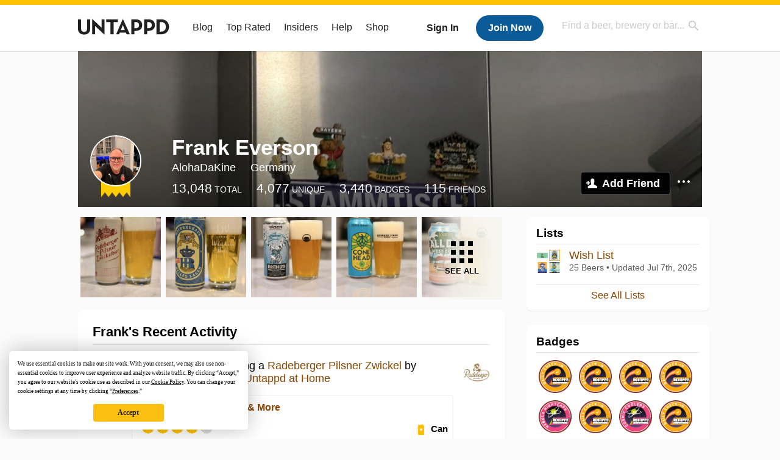

--- FILE ---
content_type: text/html; charset=UTF-8
request_url: https://untappd.com/user/AlohaDaKine
body_size: 15833
content:
<!DOCTYPE html>

<html lang="en">

<head>
			<!-- https://nextglass.slack.com/archives/C04N1J9FBHU/p1759426560133409?thread_ts=1755544269.186859&cid=C04N1J9FBHU -->
		<!-- From their docs: IMPORTANT: This tag must be the first '<script>' tag on the page. -->
		<script src="https://app.termly.io/resource-blocker/d6db7a3c-38b6-45a7-9433-e965e78f4809"></script>
	
	<meta http-equiv="Content-Type" content="text/html; charset=utf-8" />

			<title>Frank Everson on Untappd</title>
		
	<meta property="og:site_name" content="Untappd" />

	<!-- meta block -->
			<meta name="description" content="Frank Everson Check-in Activity on Untappd with beer ratings, venues and more." />
		<meta name="viewport" content="user-scalable=no, initial-scale=1, maximum-scale=1, minimum-scale=1, width=device-width" />
	<meta name="robots" content="noindex, nofollow"><meta name="referrer" content="origin-when-crossorigin">
	<meta name="author" content="The Untappd Team" />
	<meta name="Copyright" content="Copyright Untappd 2026. All Rights Reserved." />
	<meta name="DC.title" content="Untappd" />
			<meta name="DC.subject" content="Frank Everson Check-in Activity on Untappd with beer ratings, venues and more." />
			<meta name="DC.creator" content="The Untappd Team" />

	<meta name="google-site-verification" content="EnR7QavTgiLCzZCCOv_OARCHsHhFwkwnJdG0Sti9Amg" />
	<meta name="bitly-verification" content="b3080898518a"/>

	<!-- favicon -->
	<link rel="apple-touch-icon" sizes="144x144" href="https://untappd.com/assets/apple-touch-icon.png">
	<link rel="icon" type="image/png" href="https://untappd.com/assets/favicon-32x32-v2.png" sizes="32x32">
	<link rel="icon" type="image/png" href="https://untappd.com/assets/favicon-16x16-v2.png" sizes="16x16">
	<link rel="manifest" href="https://untappd.com/assets/manifest.json">
	<link rel="mask-icon" href="https://untappd.com/assets/safari-pinned-tab.svg" color="#5bbad5">

	<link rel="stylesheet"
    	href="https://untappd.com/assets/css/tailwind.css?v=2.8.34">
	</link>

			<link rel="stylesheet" href="https://untappd.com/assets/css/master.min.css?v=4.5.36" />
		<link rel="stylesheet" href="https://untappd.com/assets/v3/css/style.css?v=4.5.36" />
		<link rel="stylesheet" href="https://untappd.com/assets/design-system/css/styles.css?v=4.5.36" />
		<link href="https://fonts.googleapis.com/icon?family=Material+Icons" rel="stylesheet">
		<link href="https://fonts.googleapis.com/css?family=Material+Icons|Material+Icons+Outlined|Material+Icons+Two+Tone|Material+Icons+Round|Material+Icons+Sharp" rel="stylesheet">
			<script src="https://untappd.com/assets/v3/js/common/min/site_common_min.js?v=2.8.34"></script>
				<link rel="stylesheet" href="https://untappd.com/assets/css/facybox.min.css?v=4.5.36" />
			
		<link rel="stylesheet" href="https://untappd.com/assets/css/jquery.notifyBar.min.css?v=4.5.36" />
		<link rel="stylesheet" href="https://untappd.com/assets/css/tipsy.min.css?v=4.5.36" type="text/css" media="screen" title="no title" charset="utf-8">
		
		<script type="text/javascript" language="Javascript">
			$(document).ready(function(){
				$(".tip").tipsy({fade: true});
				$('.badge_hint').tipsy({gravity: 's', fade: true});
				$('.disabled').tipsy({gravity: 'n', fade: true});

				refreshTime(".timezoner", "D MMM YY", true);

				$(".tab").click(function(){
					$(".tab-area li").removeClass('active');
					$(this).parent().addClass('active');
					$(".list").hide();
					$($(this).attr("href")).show();
					return false;
				});
			});

			</script>
			<!-- For IE -->
	<script type="text/javascript" language="Javascript">
	onChangeInterval = "";
	if(!(window.console && console.log)) {
	  console = {
	    log: function(){},
	    debug: function(){},
	    info: function(){},
	    warn: function(){},
	    error: function(){}
	  };
	}
	</script>
	
	<!-- algoliasearch -->
	<script type="text/javascript" src="https://untappd.com/assets/libs/js/algoliasearch.min.js?v2.8.34"></script>
	<script type="text/javascript" src="https://untappd.com/assets/libs/js/autocomplete.min.js?v2.8.34"></script>
	<script type="text/javascript" src="https://untappd.com/assets/libs/js/lodash.min.js?v2.8.34"></script>
	<script type="text/javascript" src="https://untappd.com/assets/js/global/autosearch_tracking.min.js?v2.8.34"></script>

	<script>
        !function(e,a,t,n,s,i,c){e.AlgoliaAnalyticsObject=s,e.aa=e.aa||function(){(e.aa.queue=e.aa.queue||[]).push(arguments)},i=a.createElement(t),c=a.getElementsByTagName(t)[0],i.async=1,i.src="https://cdn.jsdelivr.net/npm/search-insights@0.0.14",c.parentNode.insertBefore(i,c)}(window,document,"script",0,"aa");

        // Initialize library
        aa('init', {
        applicationID: '9WBO4RQ3HO',
        apiKey: '1d347324d67ec472bb7132c66aead485',
        })
    </script>


			<!-- Google Tag Manager -->
		<script>(function(w,d,s,l,i){w[l]=w[l]||[];w[l].push({'gtm.start':
		new Date().getTime(),event:'gtm.js'});var f=d.getElementsByTagName(s)[0],
		j=d.createElement(s),dl=l!='dataLayer'?'&l='+l:'';j.async=true;j.src=
		'https://www.googletagmanager.com/gtm.js?id='+i+dl;f.parentNode.insertBefore(j,f);
		})(window,document,'script','dataLayer','GTM-N4DVXTR');</script>
		<!-- End Google Tag Manager -->
	
	<script src="https://untappd.com/assets/v3/js/venue-impression-tracker.js"></script>

	<script type="text/javascript">
		var clevertap = {event:[], profile:[], account:[], onUserLogin:[], region: 'us1', notifications:[], privacy:[]};
        clevertap.account.push({"id": "865-K5R-W96Z"});
        clevertap.privacy.push({optOut: false}); //set the flag to true, if the user of the device opts out of sharing their data
        clevertap.privacy.push({useIP: true}); //set the flag to true, if the user agrees to share their IP data
        (function () {
                var wzrk = document.createElement('script');
                wzrk.type = 'text/javascript';
                wzrk.async = true;
                wzrk.src = ('https:' == document.location.protocol ? 'https://d2r1yp2w7bby2u.cloudfront.net' : 'http://static.clevertap.com') + '/js/clevertap.min.js';
                var s = document.getElementsByTagName('script')[0];
                s.parentNode.insertBefore(wzrk, s);
        })();
	</script>

    <!-- Freestar Ads -->
<!-- Below is a recommended list of pre-connections, which allow the network to establish each connection quicker, speeding up response times and improving ad performance. -->
<link rel="preconnect" href="https://a.pub.network/" crossorigin />
<link rel="preconnect" href="https://b.pub.network/" crossorigin />
<link rel="preconnect" href="https://c.pub.network/" crossorigin />
<link rel="preconnect" href="https://d.pub.network/" crossorigin />
<link rel="preconnect" href="https://c.amazon-adsystem.com" crossorigin />
<link rel="preconnect" href="https://s.amazon-adsystem.com" crossorigin />
<link rel="preconnect" href="https://btloader.com/" crossorigin />
<link rel="preconnect" href="https://api.btloader.com/" crossorigin />
<link rel="preconnect" href="https://cdn.confiant-integrations.net" crossorigin />
<!-- Below is a link to a CSS file that accounts for Cumulative Layout Shift, a new Core Web Vitals subset that Google uses to help rank your site in search -->
<!-- The file is intended to eliminate the layout shifts that are seen when ads load into the page. If you don't want to use this, simply remove this file -->
<!-- To find out more about CLS, visit https://web.dev/vitals/ -->
<link rel="stylesheet" href="https://a.pub.network/untappd-com/cls.css">
<script data-cfasync="false" type="text/javascript">
    console.log("freestar_init");

    var env = 'PROD';

    var freestar = freestar || {};
    freestar.queue = freestar.queue || [];
    freestar.queue.push(function () {
        if (env !== 'PROD') {   
            googletag.pubads().set('page_url', 'https://untappd.com/'); // Makes ads fill in non-prod environments
        }
    });
    freestar.config = freestar.config || {};
    freestar.config.enabled_slots = [];
    freestar.initCallback = function () { (freestar.config.enabled_slots.length === 0) ? freestar.initCallbackCalled = false : freestar.newAdSlots(freestar.config.enabled_slots) }
</script>
<script src="https://a.pub.network/untappd-com/pubfig.min.js" data-cfasync="false" async></script>
<script async src="https://securepubads.g.doubleclick.net/tag/js/gpt.js?network-code=15184186" ></script>
<!-- End Freestar Ads -->
    <!-- Freestar Ad Sticky Styling: https://resources.freestar.com/docs/sticky-ads-1 -->
    <style>
    div.sticky {
        position: -webkit-sticky; /* Safari */
        position: sticky;
        top: 84px; /* Navbar height */
    }
    </style>

</head>
<style type="text/css">
	.hidden {display: none;}
	.main {
       margin-top: 0px !important;
   }
</style>
<script src="https://untappd.com/assets/libs/js/feather-icons@4.29.2.min.js"></script>
<body onunload="">
<!-- Google Tag Manager (noscript) -->
<noscript><iframe src="https://www.googletagmanager.com/ns.html?id=GTM-N4DVXTR" height="0" width="0" style="display:none;visibility:hidden"></iframe></noscript>
<!-- End Google Tag Manager (noscript) -->


<script type="text/javascript">
    $(document).ready(function() {
        $('a[data-href=":logout"]').on('click', function(event) {
            clevertap.event.push("logout");
        });
        $('a[data-href=":external/help"]').on('click', function(event) {
            clevertap.event.push("pageview_help");
        });
        $('a[data-href=":store"]').on('click', function(event) {
            clevertap.event.push("pageview_store");
        });
        $('a[href="/admin"]').on('click', function(event) {
          clevertap.event.push("pageview_admin");
        });

            });
</script>
<div id="mobile_nav_user">

   </div>

<div id="mobile_nav_site">
  <form class="search_box" method="get" action="/search">
    <input type="text" class="track-focus search-input-desktop" autocomplete="off" data-track="desktop_search" placeholder="Find a beer, brewery or bar..." name="q" aria-label="Find a beer, brewery or bar search" />
    <input type="submit" value="Submit the form!" style="position: absolute; top: 0; left: 0; z-index: 0; width: 1px; height: 1px; visibility: hidden;" />
    <div class="autocomplete">
    </div>
  </form>
  <ul>
    <li><a class="track-click" data-track="mobile_menu" data-href=":blog" href="/blog">Blog</a></li>
    <li><a class="track-click" data-track="mobile_menu" data-href=":beer/top_rated" href="/beer/top_rated">Top Rated</a></li>
    <li><a class="track-click" data-track="mobile_menu" data-href=":supporter" href="/supporter">Insiders</a></li>
    <li><a class="track-click" data-track="mobile_menu" data-href=":external/help" target="_blank" href="http://help.untappd.com">Help</a></li>
    <li><a class="track-click" data-track="mobile_menu" data-href=":shop" target="_blank" href="https://untappd.com/shop">Shop</a></li>
          <li><a class="track-click" data-track="mobile_menu" data-href=":sidebar/login" href="/login">Login</a></li>
      <li><a class="track-click" data-track="mobile_menu" data-href=":sidebar/create" href="/create?source=mobilemenu">Sign Up</a></li>
        </ul>
</div>
<header>

  <div class="inner mt-2">

		<a class="track-click logo" style="margin-top: 2px;" data-track="desktop_header" data-href=":root" href="/">
			<img src="https://untappd.com/assets/design-system/ut-brand-dark.svg" class="" alt="Untappd"/>
		</a>

    
      <div class="get_user_desktop">
        <a class="sign_in track-click" data-track="mobile_header" data-href=":login" href="/login?go_to=https://untappd.com/user/AlohaDaKine">Sign In</a>
        <a href="/create" class="join track_click" data-track="mobile_header" data-href=":create">Join Now</a>
      </div>

    
    <div class="mobile_menu_btn">Menu</div>

    <div id="nav_site">
      <ul>
        <li><a class="track-click" data-track="desktop_menu" data-href=":blog" href="/blog">Blog</a></li>
        <li><a class="track-click" data-track="desktop_menu" data-href=":beer/top_rated" href="/beer/top_rated">Top Rated</a></li>
        <li><a class="track-click" data-track="desktop_menu" data-href=":supporter" href="/supporter">Insiders</a></li>
        <li><a class="track-click" data-track="desktop_menu" data-href=":external/help" target="_blank" href="http://help.untappd.com">Help</a></li>
        <li><a class="track-click" data-track="desktop_menu" data-href=":shop" target="_blank" href="https://untappd.com/shop">Shop</a></li>
      </ul>
      <form class="search_box" method="get" action="/search">
        <input type="text" class="track-focus search-input-desktop" autocomplete="off" data-track="desktop_search" placeholder="Find a beer, brewery or bar..." name="q" aria-label="Find a beer, brewery or bar search" />
        <input type="submit" value="Submit the form!" style="position: absolute; top: 0; left: 0; z-index: 0; width: 1px; height: 1px; visibility: hidden;" />
        <div class="autocomplete">
        </div>
      </form>
    </div>
    </div>
</header>
<style type="text/css">
    .ac-selected {
        background-color: #f8f8f8;
    }
</style>

<div class="nav_open_overlay"></div>
<div id="slide">

<script>
$(document).ready(() => {
	$(".hide-notice-banner").on("click", function(e) {
		e.preventDefault();
		$(this).parent().parent().slideUp();
		$.post(`/account/hide_notice_wildcard`, {cookie: $(this).attr('data-cookie-name')}, (data) => {
			console.log(data);
		}).fail((err) => {
			console.error(err);
		})
	})

	$(".hide-notice-simple").on("click", function(e) {
		e.preventDefault();
		$(this).parent().parent().slideUp();
	})

	feather.replace()
})
</script>

<div class="cont user_profile">

	<div class="profile_header" style="background-image: url('https://assets.untappd.com/coverphoto/b92d2d503c1a393d1608117525c2bfa6.jpg'); background-position: center -0px" data-offset="0" data-image-url="https://assets.untappd.com/coverphoto/b92d2d503c1a393d1608117525c2bfa6.jpg">

		
		<div class="content">
			

			<div class="user-info">
				<div class="user-avatar">
											<a href="/insiders" class="track-click" data-track="profile" data-href=":info/supporter" aria-label="insider"><span class="supporter"></span></a>
											<div class="avatar-holder">
						<img src="https://assets.untappd.com/profile/2abef436e96df7ed7c1d53539807b6b4_300x300.jpg" alt="User avatar">
					</div>
				</div><div class="info">
					<h1>
						Frank Everson					</h1>
					<div class="user-details">
					<p class="username">AlohaDaKine</p>
						<p class="location">Germany</p>						<div class="social">
													</div>
					</div>

					<div class="stats">
													<a href="/user/AlohaDaKine" class="track-click" data-track="profile" data-href=":stats/general">
								<span class="stat">13,048</span>
								<span class="title">Total</span>
							</a><a href="/user/AlohaDaKine/beers" class="track-click" data-track="profile" data-href=":stats/beerhistory">
								<span class="stat">4,077</span>
								<span class="title">Unique</span>
							</a><a href="/user/AlohaDaKine/badges" class="track-click" data-track="profile" data-href=":stats/badges">
								<span class="stat">3,440</span>
								<span class="title">Badges</span>
							</a><a href="/user/AlohaDaKine/friends" class="track-click" data-track="profile" data-href=":stats/friends">
								<span class="stat">115</span>
								<span class="title">Friends</span>
							</a>
							
					</div>

					<div class="friend-button">

						<a class="add-friend button yellow track-click" data-track="profile" data-href=":friend/add" href="#" data-user-id="74349" data-friend-method="request">Add Friend</a>
													<div class="friend-more">

								<div class="friend-more-pop" style="display: none;">
									<a class="report-user" href="#" data-report-url="/report/user?username=AlohaDaKine">Report User</a>
																	</div>

							</div>
												</div>
				</div>
			</div>
		</div>
	</div>

	
		<div class="profile_left">

								<div class="photo-boxes">
						<p><a href="/user/AlohaDaKine/checkin/1543334179"><img loading="lazy" src="https://images.untp.beer/crop?width=640&height=640&stripmeta=true&url=https://untappd.s3.amazonaws.com/photos/2026_01_13/c67e356f4c8a54b117fb47f1b1916e4a_c_1543334179_raw.jpg" alt="Recent check-in photo 1" /></a></p><p><a href="/user/AlohaDaKine/checkin/1543327614"><img loading="lazy" src="https://images.untp.beer/crop?width=640&height=640&stripmeta=true&url=https://untappd.s3.amazonaws.com/photos/2026_01_13/56745d2f078761c6df9354550fd505b7_c_1543327614_raw.jpg" alt="Recent check-in photo 2" /></a></p><p><a href="/user/AlohaDaKine/checkin/1543240970"><img loading="lazy" src="https://images.untp.beer/crop?width=640&height=640&stripmeta=true&url=https://untappd.s3.amazonaws.com/photos/2026_01_13/76ce4abbafae56296f075b44ba5b7a41_c_1543240970_raw.jpg" alt="Recent check-in photo 3" /></a></p><p><a href="/user/AlohaDaKine/checkin/1543237380"><img loading="lazy" src="https://images.untp.beer/crop?width=640&height=640&stripmeta=true&url=https://untappd.s3.amazonaws.com/photos/2026_01_13/5ec2750f27ffd9c01053631994b6267e_c_1543237380_raw.jpg" alt="Recent check-in photo 4" /></a></p><p><a href="/user/AlohaDaKine/photos"><span class="all">See All</span><img loading="lazy" src="https://images.untp.beer/crop?width=640&height=640&stripmeta=true&url=https://untappd.s3.amazonaws.com/photos/2026_01_12/6d7239498b0d78c711174bfa17315726_c_1543235303_raw.jpg" alt="See all photos"></a></p>					</div>
					
			<div class="activity box">

				<div class="content">
												<h3>Frank's Recent Activity</h3>
												<div id="main-stream">
						
			<div class="item " id="checkin_1543334179" data-checkin-id="1543334179">
				<div class="">
								<div class="avatar">
					<div class="avatar-holder">
						<span class="supporter"></span>						<a href="/user/AlohaDaKine">
							<img loading="lazy" src="https://assets.untappd.com/profile/2abef436e96df7ed7c1d53539807b6b4_100x100.jpg" alt="Frank Everson">
						</a>
					</div>
				</div>
				<div class="checkin">
					<div class="top">
													<a href="/b/radeberger-gruppe-radeberger-pilsner-zwickel/324002" class="label">
								<img loading="lazy" src="https://assets.untappd.com/site/beer_logos/beer-324002_978a5_sm.jpeg" alt="Radeberger Pilsner Zwickel by Radeberger Gruppe">
							</a>
														<p class="text" data-track-venue-impression="venue_id-9917985-type-checkin_feed">
								<a href="/user/AlohaDaKine" class="user">Frank Everson</a>  is drinking a <a href="/b/radeberger-gruppe-radeberger-pilsner-zwickel/324002">Radeberger Pilsner Zwickel</a> by <a  href="/RadebergerGruppe">Radeberger Gruppe</a> at <a href="/v/at-home/9917985">Untappd at Home</a>
							</p>
														<div class="checkin-comment">
								
								<p class="purchased" data-track-venue-impression="venue_id-10984044-type-checkin_feed">Purchased at <a href="/v/total-wine-more/10984044">Total Wine & More</a></p>									<div class="rating-serving">
																						<p class="serving">
										          <img src="https://assets.untappd.com/static_app_assets/new_serving_styles_2024/can@3x.png" alt="Can">
										          <span>Can</span>
										        </p>
												<div class="caps " data-rating="4.1">
		<div class="cap cap-100"></div>
		<div class="cap cap-100"></div>
		<div class="cap cap-100"></div>
		<div class="cap cap-100"></div>
		<div class="cap cap-10"></div>
	</div>								    </div>
									
								<span style="display: block; clear: both;"></span>

							</div>
														<p class="photo">
								<a href="/user/AlohaDaKine/checkin/1543334179" class="track-click" data-track="activity_feed" data-href=":feed/viewcheckinphoto">
									<img loading="lazy" src="https://images.untp.beer/crop?width=640&height=640&stripmeta=true&url=https://untappd.s3.amazonaws.com/photos/2026_01_13/c67e356f4c8a54b117fb47f1b1916e4a_c_1543334179_raw.jpg" alt="Check-in Photo">
								</a>
							</p>
							
					</div>

					<div class="feedback">

						<div class="actions_bar">
							
						</div>

						<div class="bottom">
							<a href="/user/AlohaDaKine/checkin/1543334179" class="time timezoner track-click" data-track="activity_feed" data-href=":feed/viewcheckindate">Tue, 13 Jan 2026 23:34:04 +0000</a>
							<a href="/user/AlohaDaKine/checkin/1543334179" class="track-click" data-track="activity_feed" data-href=":feed/viewcheckintext">View Detailed Check-in</a>
													</div>

						<div class="cheers" >								<span class="count">
									<span>2</span>
								</span><span class="toast-list">
																			<a class="user-toasts tip track-click" data-user-name="jenbis" href="/user/jenbis" title="Jenny B" data-track="activity_feed" data-href=":feed/userprofiletoast">
											<img loading="lazy" src="https://assets.untappd.com/profile/efc1c682d336b3999af1b9a61a464b37_100x100.jpg" alt="Jenny B avatar">
										</a>
																				<a class="user-toasts tip track-click" data-user-name="UtahBeerNerd" href="/user/UtahBeerNerd" title="Mikey" data-track="activity_feed" data-href=":feed/userprofiletoast">
											<img loading="lazy" src="https://assets.untappd.com/profile/586ef7b33da3dafcea2c0641095af65b_100x100.jpg" alt="Mikey avatar">
										</a>
																		</span>
						      							</div>

						<div class="comments">
							<div class="comments-container">
															</div>
							
						</div>
					</div>
				</div>
				</div>
			</div>
			
			<div class="item " id="checkin_1543327614" data-checkin-id="1543327614">
				<div class="">
								<div class="avatar">
					<div class="avatar-holder">
						<span class="supporter"></span>						<a href="/user/AlohaDaKine">
							<img loading="lazy" src="https://assets.untappd.com/profile/2abef436e96df7ed7c1d53539807b6b4_100x100.jpg" alt="Frank Everson">
						</a>
					</div>
				</div>
				<div class="checkin">
					<div class="top">
													<a href="/b/staatliches-hofbrauhaus-munchen-helles-vollbier/1670139" class="label">
								<img loading="lazy" src="https://assets.untappd.com/site/beer_logos/beer-1670139_d85ba_sm.jpeg" alt="Helles Vollbier by Staatliches Hofbräuhaus München">
							</a>
														<p class="text" data-track-venue-impression="venue_id-9917985-type-checkin_feed">
								<a href="/user/AlohaDaKine" class="user">Frank Everson</a>  is drinking a <a href="/b/staatliches-hofbrauhaus-munchen-helles-vollbier/1670139">Helles Vollbier</a> by <a  href="/w/staatliches-hofbrauhaus-munchen/5566">Staatliches Hofbräuhaus München</a> at <a href="/v/at-home/9917985">Untappd at Home</a>
							</p>
														<div class="checkin-comment">
								
								<p class="purchased" data-track-venue-impression="venue_id-10984044-type-checkin_feed">Purchased at <a href="/v/total-wine-more/10984044">Total Wine & More</a></p>									<div class="rating-serving">
																						<p class="serving">
										          <img src="https://assets.untappd.com/static_app_assets/new_serving_styles_2024/can@3x.png" alt="Can">
										          <span>Can</span>
										        </p>
												<div class="caps " data-rating="4.1">
		<div class="cap cap-100"></div>
		<div class="cap cap-100"></div>
		<div class="cap cap-100"></div>
		<div class="cap cap-100"></div>
		<div class="cap cap-10"></div>
	</div>								    </div>
																			<span class="badge">
											<img loading="lazy" src="https://assets.untappd.com/badges/bdg_Recappd_Daily.png" alt="Recappd – January 13, 2026">
											<span>Earned the Recappd – January 13, 2026 badge!</span>
										</span>
										
								<span style="display: block; clear: both;"></span>

							</div>
														<p class="photo">
								<a href="/user/AlohaDaKine/checkin/1543327614" class="track-click" data-track="activity_feed" data-href=":feed/viewcheckinphoto">
									<img loading="lazy" src="https://images.untp.beer/crop?width=640&height=640&stripmeta=true&url=https://untappd.s3.amazonaws.com/photos/2026_01_13/56745d2f078761c6df9354550fd505b7_c_1543327614_raw.jpg" alt="Check-in Photo">
								</a>
							</p>
							
					</div>

					<div class="feedback">

						<div class="actions_bar">
							
						</div>

						<div class="bottom">
							<a href="/user/AlohaDaKine/checkin/1543327614" class="time timezoner track-click" data-track="activity_feed" data-href=":feed/viewcheckindate">Tue, 13 Jan 2026 22:40:37 +0000</a>
							<a href="/user/AlohaDaKine/checkin/1543327614" class="track-click" data-track="activity_feed" data-href=":feed/viewcheckintext">View Detailed Check-in</a>
													</div>

						<div class="cheers" >								<span class="count">
									<span>2</span>
								</span><span class="toast-list">
																			<a class="user-toasts tip track-click" data-user-name="jenbis" href="/user/jenbis" title="Jenny B" data-track="activity_feed" data-href=":feed/userprofiletoast">
											<img loading="lazy" src="https://assets.untappd.com/profile/efc1c682d336b3999af1b9a61a464b37_100x100.jpg" alt="Jenny B avatar">
										</a>
																				<a class="user-toasts tip track-click" data-user-name="UtahBeerNerd" href="/user/UtahBeerNerd" title="Mikey" data-track="activity_feed" data-href=":feed/userprofiletoast">
											<img loading="lazy" src="https://assets.untappd.com/profile/586ef7b33da3dafcea2c0641095af65b_100x100.jpg" alt="Mikey avatar">
										</a>
																		</span>
						      							</div>

						<div class="comments">
							<div class="comments-container">
																		<div class="comment" id="comment_87578443">
											<div class="avatar">
												<div class="avatar-holder">
																											<a href="/user/Scott021">
														<img loading="lazy" src="https://assets.untappd.com/profile/9fe63a429899bcd0f3353bf4135b853c_100x100.jpg" alt="User avatar Scott James">
													</a>
												</div>
											</div>
											<div class="text">
												<p>
													<a href="/user/Scott021">Scott James</a>:
													<span id="comment_label_87578443">Cheers 🍻 bro													</span>
												</p>
												<p class="meta">
													<span class="time timezoner">Tue, 13 Jan 2026 22:42:03 +0000</span>
																	                						<a href="/report/comment/87578443" class="comment-report" data-comment-id="87578443">Report</a>

												</p>
											</div>
										</div>
																	</div>
							
						</div>
					</div>
				</div>
				</div>
			</div>
			
			<div class="item " id="checkin_1543240970" data-checkin-id="1543240970">
				<div class="">
								<div class="avatar">
					<div class="avatar-holder">
						<span class="supporter"></span>						<a href="/user/AlohaDaKine">
							<img loading="lazy" src="https://assets.untappd.com/profile/2abef436e96df7ed7c1d53539807b6b4_100x100.jpg" alt="Frank Everson">
						</a>
					</div>
				</div>
				<div class="checkin">
					<div class="top">
													<a href="/b/vasen-brewing-company-frostbound/6527878" class="label">
								<img loading="lazy" src="https://assets.untappd.com/site/beer_logos/beer-6527878_e1182_sm.jpeg" alt="Frostbound by Väsen Brewing Company">
							</a>
														<p class="text" data-track-venue-impression="venue_id-9917985-type-checkin_feed">
								<a href="/user/AlohaDaKine" class="user">Frank Everson</a>  is drinking a <a href="/b/vasen-brewing-company-frostbound/6527878">Frostbound</a> by <a  href="/Vasenbrew">Väsen Brewing Company</a> at <a href="/v/at-home/9917985">Untappd at Home</a>
							</p>
														<div class="checkin-comment">
								
								<p class="purchased" data-track-venue-impression="venue_id-10984044-type-checkin_feed">Purchased at <a href="/v/total-wine-more/10984044">Total Wine & More</a></p>									<div class="rating-serving">
																						<p class="serving">
										          <img src="https://assets.untappd.com/static_app_assets/new_serving_styles_2024/can@3x.png" alt="Can">
										          <span>Can</span>
										        </p>
												<div class="caps " data-rating="4.5">
		<div class="cap cap-100"></div>
		<div class="cap cap-100"></div>
		<div class="cap cap-100"></div>
		<div class="cap cap-100"></div>
		<div class="cap cap-50"></div>
	</div>								    </div>
									
								<span style="display: block; clear: both;"></span>

							</div>
														<p class="photo">
								<a href="/user/AlohaDaKine/checkin/1543240970" class="track-click" data-track="activity_feed" data-href=":feed/viewcheckinphoto">
									<img loading="lazy" src="https://images.untp.beer/crop?width=640&height=640&stripmeta=true&url=https://untappd.s3.amazonaws.com/photos/2026_01_13/76ce4abbafae56296f075b44ba5b7a41_c_1543240970_raw.jpg" alt="Check-in Photo">
								</a>
							</p>
							
					</div>

					<div class="feedback">

						<div class="actions_bar">
							
						</div>

						<div class="bottom">
							<a href="/user/AlohaDaKine/checkin/1543240970" class="time timezoner track-click" data-track="activity_feed" data-href=":feed/viewcheckindate">Tue, 13 Jan 2026 00:50:59 +0000</a>
							<a href="/user/AlohaDaKine/checkin/1543240970" class="track-click" data-track="activity_feed" data-href=":feed/viewcheckintext">View Detailed Check-in</a>
													</div>

						<div class="cheers" >								<span class="count">
									<span>2</span>
								</span><span class="toast-list">
																			<a class="user-toasts tip track-click" data-user-name="UtahBeerNerd" href="/user/UtahBeerNerd" title="Mikey" data-track="activity_feed" data-href=":feed/userprofiletoast">
											<img loading="lazy" src="https://assets.untappd.com/profile/586ef7b33da3dafcea2c0641095af65b_100x100.jpg" alt="Mikey avatar">
										</a>
																				<a class="user-toasts tip track-click" data-user-name="jenbis" href="/user/jenbis" title="Jenny B" data-track="activity_feed" data-href=":feed/userprofiletoast">
											<img loading="lazy" src="https://assets.untappd.com/profile/efc1c682d336b3999af1b9a61a464b37_100x100.jpg" alt="Jenny B avatar">
										</a>
																		</span>
						      							</div>

						<div class="comments">
							<div class="comments-container">
															</div>
							
						</div>
					</div>
				</div>
				</div>
			</div>
			
			<div class="item " id="checkin_1543237380" data-checkin-id="1543237380">
				<div class="">
								<div class="avatar">
					<div class="avatar-holder">
						<span class="supporter"></span>						<a href="/user/AlohaDaKine">
							<img loading="lazy" src="https://assets.untappd.com/profile/2abef436e96df7ed7c1d53539807b6b4_100x100.jpg" alt="Frank Everson">
						</a>
					</div>
				</div>
				<div class="checkin">
					<div class="top">
													<a href="/b/zero-gravity-beer-conehead/52813" class="label">
								<img loading="lazy" src="https://assets.untappd.com/site/beer_logos/beer-52813_16d4c_sm.jpeg" alt="Conehead by Zero Gravity Beer">
							</a>
														<p class="text" data-track-venue-impression="venue_id-9917985-type-checkin_feed">
								<a href="/user/AlohaDaKine" class="user">Frank Everson</a>  is drinking a <a href="/b/zero-gravity-beer-conehead/52813">Conehead</a> by <a  href="/ZeroGravityCraftBrewery">Zero Gravity Beer</a> at <a href="/v/at-home/9917985">Untappd at Home</a>
							</p>
														<div class="checkin-comment">
								
								<p class="purchased" data-track-venue-impression="venue_id-10984044-type-checkin_feed">Purchased at <a href="/v/total-wine-more/10984044">Total Wine & More</a></p>									<div class="rating-serving">
																						<p class="serving">
										          <img src="https://assets.untappd.com/static_app_assets/new_serving_styles_2024/can@3x.png" alt="Can">
										          <span>Can</span>
										        </p>
												<div class="caps " data-rating="4.1">
		<div class="cap cap-100"></div>
		<div class="cap cap-100"></div>
		<div class="cap cap-100"></div>
		<div class="cap cap-100"></div>
		<div class="cap cap-10"></div>
	</div>								    </div>
									
								<span style="display: block; clear: both;"></span>

							</div>
														<p class="photo">
								<a href="/user/AlohaDaKine/checkin/1543237380" class="track-click" data-track="activity_feed" data-href=":feed/viewcheckinphoto">
									<img loading="lazy" src="https://images.untp.beer/crop?width=640&height=640&stripmeta=true&url=https://untappd.s3.amazonaws.com/photos/2026_01_13/5ec2750f27ffd9c01053631994b6267e_c_1543237380_raw.jpg" alt="Check-in Photo">
								</a>
							</p>
							
					</div>

					<div class="feedback">

						<div class="actions_bar">
							
						</div>

						<div class="bottom">
							<a href="/user/AlohaDaKine/checkin/1543237380" class="time timezoner track-click" data-track="activity_feed" data-href=":feed/viewcheckindate">Tue, 13 Jan 2026 00:16:40 +0000</a>
							<a href="/user/AlohaDaKine/checkin/1543237380" class="track-click" data-track="activity_feed" data-href=":feed/viewcheckintext">View Detailed Check-in</a>
													</div>

						<div class="cheers" >								<span class="count">
									<span>2</span>
								</span><span class="toast-list">
																			<a class="user-toasts tip track-click" data-user-name="UtahBeerNerd" href="/user/UtahBeerNerd" title="Mikey" data-track="activity_feed" data-href=":feed/userprofiletoast">
											<img loading="lazy" src="https://assets.untappd.com/profile/586ef7b33da3dafcea2c0641095af65b_100x100.jpg" alt="Mikey avatar">
										</a>
																				<a class="user-toasts tip track-click" data-user-name="jenbis" href="/user/jenbis" title="Jenny B" data-track="activity_feed" data-href=":feed/userprofiletoast">
											<img loading="lazy" src="https://assets.untappd.com/profile/efc1c682d336b3999af1b9a61a464b37_100x100.jpg" alt="Jenny B avatar">
										</a>
																		</span>
						      							</div>

						<div class="comments">
							<div class="comments-container">
															</div>
							
						</div>
					</div>
				</div>
				</div>
			</div>
			
			<div class="item " id="checkin_1543235303" data-checkin-id="1543235303">
				<div class="">
								<div class="avatar">
					<div class="avatar-holder">
						<span class="supporter"></span>						<a href="/user/AlohaDaKine">
							<img loading="lazy" src="https://assets.untappd.com/profile/2abef436e96df7ed7c1d53539807b6b4_100x100.jpg" alt="Frank Everson">
						</a>
					</div>
				</div>
				<div class="checkin">
					<div class="top">
													<a href="/b/founders-brewing-co-all-day-west-coast/5219198" class="label">
								<img loading="lazy" src="https://assets.untappd.com/site/beer_logos/beer-5219198_a9b9b_sm.jpeg" alt="All Day West Coast by Founders Brewing Co.">
							</a>
														<p class="text" data-track-venue-impression="venue_id-9917985-type-checkin_feed">
								<a href="/user/AlohaDaKine" class="user">Frank Everson</a>  is drinking an <a href="/b/founders-brewing-co-all-day-west-coast/5219198">All Day West Coast</a> by <a  href="/foundersbrewing">Founders Brewing Co.</a> at <a href="/v/at-home/9917985">Untappd at Home</a>
							</p>
														<div class="checkin-comment">
								
								<p class="purchased" data-track-venue-impression="venue_id-10984044-type-checkin_feed">Purchased at <a href="/v/total-wine-more/10984044">Total Wine & More</a></p>									<div class="rating-serving">
																						<p class="serving">
										          <img src="https://assets.untappd.com/static_app_assets/new_serving_styles_2024/can@3x.png" alt="Can">
										          <span>Can</span>
										        </p>
												<div class="caps " data-rating="4">
		<div class="cap cap-100"></div>
		<div class="cap cap-100"></div>
		<div class="cap cap-100"></div>
		<div class="cap cap-100"></div>
		<div class="cap"></div>
	</div>								    </div>
									
								<span style="display: block; clear: both;"></span>

							</div>
														<p class="photo">
								<a href="/user/AlohaDaKine/checkin/1543235303" class="track-click" data-track="activity_feed" data-href=":feed/viewcheckinphoto">
									<img loading="lazy" src="https://images.untp.beer/crop?width=640&height=640&stripmeta=true&url=https://untappd.s3.amazonaws.com/photos/2026_01_12/6d7239498b0d78c711174bfa17315726_c_1543235303_raw.jpg" alt="Check-in Photo">
								</a>
							</p>
							
					</div>

					<div class="feedback">

						<div class="actions_bar">
							
						</div>

						<div class="bottom">
							<a href="/user/AlohaDaKine/checkin/1543235303" class="time timezoner track-click" data-track="activity_feed" data-href=":feed/viewcheckindate">Mon, 12 Jan 2026 23:57:00 +0000</a>
							<a href="/user/AlohaDaKine/checkin/1543235303" class="track-click" data-track="activity_feed" data-href=":feed/viewcheckintext">View Detailed Check-in</a>
													</div>

						<div class="cheers" >								<span class="count">
									<span>2</span>
								</span><span class="toast-list">
																			<a class="user-toasts tip track-click" data-user-name="UtahBeerNerd" href="/user/UtahBeerNerd" title="Mikey" data-track="activity_feed" data-href=":feed/userprofiletoast">
											<img loading="lazy" src="https://assets.untappd.com/profile/586ef7b33da3dafcea2c0641095af65b_100x100.jpg" alt="Mikey avatar">
										</a>
																				<a class="user-toasts tip track-click" data-user-name="jenbis" href="/user/jenbis" title="Jenny B" data-track="activity_feed" data-href=":feed/userprofiletoast">
											<img loading="lazy" src="https://assets.untappd.com/profile/efc1c682d336b3999af1b9a61a464b37_100x100.jpg" alt="Jenny B avatar">
										</a>
																		</span>
						      							</div>

						<div class="comments">
							<div class="comments-container">
															</div>
							
						</div>
					</div>
				</div>
				</div>
			</div>
						<script type="text/javascript" src="https://untappd.com/assets/v3/js/common/min/feed_scripts_min.js?v=2.8.34"></script>
			<style type="text/css">
				.translate {
					color: #000;
				    font-weight: 600;
				    font-size: 12px;
				    text-transform: uppercase;
				    margin-bottom: 0px;
				    margin-top: 15px;
				    margin-bottom: 10px;
				}
			</style>
			
			<script id="delete-checkin-container" type="text/x-handlebars-template">
				<div class="delete-confirm-checkin"></div>
			</script>
			<script id="delete-checkin-template" type="text/x-handlebars-template">
				<div class="modal delete-confirm"><div class="inner"><div class="top"><a class="close" href="#"></a><h3 style="margin-bottom: 0px; padding-bottom: 0px; border-bottom: none;">Confirm Check-in Deletion</h3></div><div class="error" id="delete-checkin-error" style="display: none;"></div><div class="delete-confirm-message" style="padding: 24px; text-align: center; -moz-box-sizing: border-box; box-sizing: border-box;"><p><strong>Warning</strong> - Are you sure you want to delete this check-in? This cannot be undone. All badges that are associated with this check-in will be removed.</p><div class="inner-container" style="width: 80%; margin: 15px auto;"><a href="#" class="check-confirm-deletion" data-checkin-id="{{checkin_id}}" style="margin-top: 15px;">Confirm Deletion</a><p id="checkin-delete-loader" class="stream-loading"><span></span></p></div></div></div></div>
			</script>
			<script id="comment-template" type="text/x-handlebars-template">
				{{#each items}}<div class="comment" id="comment_{{this.comment_id}}"><div class="avatar"><div class="avatar-holder">{{#if this.user.supporter}} <span class="supporter"></span>{{/if}}<a href="/user/{{this.user.user_name}}"><img src="{{this.user.user_avatar}}" alt="Your Avatar"></a></div></div><div class="text"><p><a href="/user/{{this.user.user_name}}">{{this.user.first_name}} {{this.user.last_name}}</a>: <abbr id="checkincomment_{{this.comment_id}}">{{{this.comment}}}</abbr></p><p class="meta"><span class="time timezoner">{{this.created_at}}</span>{{#if this.comment_editor}}<a href="#" class="comment-edit" data-comment-id="{{this.comment_id}}">Edit</a>{{/if}}{{#if this.comment_owner}}<a href="#" class="comment-delete" data-comment-id="{{this.comment_id}}">Delete</a>{{/if}}</p></div></div>{{#if this.comment_editor}}<div class="comment" id="commentedit_{{this.comment_id}}" style="display: none;"><div class="avatar"><div class="avatar-holder">{{#if this.user.supporter}} <span class="supporter"></span>{{/if}}<a href="/user/{{this.user.user_name}}"><img src="{{this.user.user_avatar}}" alt="Your Avatar"></a></div></div><div class="text"><form class="editing"><p class="editerror_{{this.comment_id}} post-error" style="display: none;">There was a problem posting your comment, please try again.</p><textarea name="comment" id="commentBox_{{this.comment_id}}" onkeydown="limitTextReverse($('#commentBox_{{this.comment_id}}'),$('#commentedit_{{this.comment_id}} .myCount'), 140);">{{{this.comment}}}</textarea><span class="comment-loading" style="display: none;"></span><span class="counter"><abbr class="myCount">0</abbr>/140</span><span class="actions"><a href="#" class="submit comment-update-save" data-comment-id="{{this.comment_id}}">Update</a><a href="#" data-comment-id="{{this.comment_id}}" class="cancel comment-update-cancel">Cancel</a></span></form></div></div>{{/if}}{{/each}}
			</script>
			<script type="text/javascript">
				$(document).ready(function() {
					createImpressionTracker();
				});
			</script>
								<div class="feed-block">

						<div class="feed-block-login">
							<p><strong>Please sign in to view more.</strong></p>
							<span>If you don't have an account, <a href="https://untappd.com/create?source=feed">you can create one here</a>.</span>
							<a href="/login?go_to=https://untappd.com/user/AlohaDaKine" class="yellow button">Sign In</a>
						</div>

						<div class="feed-block-fade"></div>

						<div class="feed-block-item">
							<div class="feed-block-label"></div>
							<div class="feed-block-avatar"></div>
							<div class="feed-block-content">
								<p></p>
								<p></p>
							</div>
						</div>
						<div class="feed-block-item">
							<div class="feed-block-label"></div>
							<div class="feed-block-avatar"></div>
							<div class="feed-block-content">
								<p></p>
								<p></p>
							</div>
						</div>

					</div>
					
					</div>


				
						<p class="stream-loading"><span></span></p>
									</div>
			</div>
		</div>

		<div class="sidebar">


			       <div class="box">
            <div class="content">
                <h3>Lists</h3>
                                    <div class="list-item list-none">
                        <div class="labels">
                            <a href="/user/AlohaDaKine/wishlist" aria-label="List image">
                                <img src="https://assets.untappd.com/site/beer_logos/beer-6254016_15532_sm.jpeg" alt="Beer label"><img src="https://assets.untappd.com/site/beer_logos/beer-2855234_bbf2b_sm.jpeg" alt="Beer label"><img src="https://assets.untappd.com/site/beer_logos/beer-3368390_7b2c8_sm.jpeg" alt="Beer label"><img src="https://assets.untappd.com/site/beer_logos/beer-4278689_e8fb4_sm.jpeg" alt="Beer label">                            </a>
                        </div>
                        <div class="details">
                            <span class="name"><a href="/user/AlohaDaKine/wishlist">Wish List</a></span>
                            <span class="meta">25 Beers &bull; Updated <abbr class="format-date" data-date="Mon, 07 Jul 2025 22:41:06 +0000"></abbr></span>
                        </div>
                    </div>

                                                        <p class="more"><a class="track-click" data-track="sidebar" data-href=":userlists/lists" href="/user/AlohaDaKine/lists/"">See All Lists</a></p>
                                </div>

        </div>
        <script type="text/javascript">
        $(document).ready(function() {
            $('.format-date').each(function() {
                $(this).html(moment($(this).attr('data-date')).format('MMM Do, YYYY'))
            });
        })
        </script>
          <div class="box">
    <div class="content">
      <h3>Badges</h3>
      <div class="drinkers">
                  <a class="tip track-click" data-track="sidebar" data-href=":user/viewbadge" href="/user/AlohaDaKine/badges/1365725751" title="Recappd – January 13, 2026" ><span><img src="https://assets.untappd.com/badges/bdg_Recappd_Daily.png" alt="Recappd – January 13, 2026 badge logo"></span></a>
                  <a class="tip track-click" data-track="sidebar" data-href=":user/viewbadge" href="/user/AlohaDaKine/badges/1365577533" title="Recappd – January 12, 2026" ><span><img src="https://assets.untappd.com/badges/bdg_Recappd_Daily.png" alt="Recappd – January 12, 2026 badge logo"></span></a>
                  <a class="tip track-click" data-track="sidebar" data-href=":user/viewbadge" href="/user/AlohaDaKine/badges/1365403097" title="Recappd – January 11, 2026" ><span><img src="https://assets.untappd.com/badges/bdg_Recappd_Daily.png" alt="Recappd – January 11, 2026 badge logo"></span></a>
                  <a class="tip track-click" data-track="sidebar" data-href=":user/viewbadge" href="/user/AlohaDaKine/badges/1365022040" title="Recappd – January 10, 2026" ><span><img src="https://assets.untappd.com/badges/bdg_Recappd_Daily.png" alt="Recappd – January 10, 2026 badge logo"></span></a>
                  <a class="tip track-click" data-track="sidebar" data-href=":user/viewbadge" href="/user/AlohaDaKine/badges/1365022039" title="Nebula Nightcaps" ><span><img src="https://assets.untappd.com/badges/bdg_Recappd_Style_Jan10_1000px.png" alt="Nebula Nightcaps badge logo"></span></a>
                  <a class="tip track-click" data-track="sidebar" data-href=":user/viewbadge" href="/user/AlohaDaKine/badges/1364608451" title="Recappd – January 9, 2026" ><span><img src="https://assets.untappd.com/badges/bdg_Recappd_Daily.png" alt="Recappd – January 9, 2026 badge logo"></span></a>
                  <a class="tip track-click" data-track="sidebar" data-href=":user/viewbadge" href="/user/AlohaDaKine/badges/1364608450" title="Cosmic Coolers" ><span><img src="https://assets.untappd.com/badges/bdg_Recappd_Style_Jan09_1000px.png" alt="Cosmic Coolers badge logo"></span></a>
                  <a class="tip track-click" data-track="sidebar" data-href=":user/viewbadge" href="/user/AlohaDaKine/badges/1364289943" title="Recappd – January 8, 2026" ><span><img src="https://assets.untappd.com/badges/bdg_Recappd_Daily.png" alt="Recappd – January 8, 2026 badge logo"></span></a>
                  <a class="tip track-click" data-track="sidebar" data-href=":user/viewbadge" href="/user/AlohaDaKine/badges/1364094712" title="Recappd – January 7, 2026" ><span><img src="https://assets.untappd.com/badges/bdg_Recappd_Daily.png" alt="Recappd – January 7, 2026 badge logo"></span></a>
                  <a class="tip track-click" data-track="sidebar" data-href=":user/viewbadge" href="/user/AlohaDaKine/badges/1363960793" title="Gravity Well Hops" ><span><img src="https://assets.untappd.com/badges/bdg_Recappd_Style_Jan06_1000px.png" alt="Gravity Well Hops badge logo"></span></a>
                  <a class="tip track-click" data-track="sidebar" data-href=":user/viewbadge" href="/user/AlohaDaKine/badges/1363935402" title="Recappd – January 6, 2026" ><span><img src="https://assets.untappd.com/badges/bdg_Recappd_Daily.png" alt="Recappd – January 6, 2026 badge logo"></span></a>
                  <a class="tip track-click" data-track="sidebar" data-href=":user/viewbadge" href="/user/AlohaDaKine/badges/1363771671" title="Recappd – January 5, 2026" ><span><img src="https://assets.untappd.com/badges/bdg_Recappd_Daily.png" alt="Recappd – January 5, 2026 badge logo"></span></a>
                <p class="more"><a href="/user/AlohaDaKine/badges" class="track-click" data-track="sidebar" data-href=":user/recentbadges">See All Badges</a></p>
      </div>
    </div>
  </div>
          <div class="box">
            <div class="content">
                <h3>Top Beers</h3>                    <div class="item">
                        <a href="/b/russian-river-brewing-company-blind-pig-ipa/4041" class="track-click" data-track="sidebar" data-href=":beer/toplist">
                            <p class="logo">
                                    <img src="https://assets.untappd.com/site/beer_logos/beer-4041_263a4_sm.jpeg" alt="Blind Pig IPA label">
                            </p><p class="text">
                                <span class="name">Blind Pig IPA</span>
                                <span class="brewery">Russian River Brewing Company</span>                            </p>
                        </a>
                    </div>
                                        <div class="item">
                        <a href="/b/russian-river-brewing-company-pliny-the-elder/4499" class="track-click" data-track="sidebar" data-href=":beer/toplist">
                            <p class="logo">
                                    <img src="https://assets.untappd.com/site/beer_logos/beer-4499_ddce0_sm.jpeg" alt="Pliny the Elder label">
                            </p><p class="text">
                                <span class="name">Pliny the Elder</span>
                                <span class="brewery">Russian River Brewing Company</span>                            </p>
                        </a>
                    </div>
                                        <div class="item">
                        <a href="/b/the-alchemist-heady-topper/4691" class="track-click" data-track="sidebar" data-href=":beer/toplist">
                            <p class="logo">
                                    <img src="https://assets.untappd.com/site/beer_logos/beer-4691_eb933_sm.jpeg" alt="Heady Topper label">
                            </p><p class="text">
                                <span class="name">Heady Topper</span>
                                <span class="brewery">The Alchemist</span>                            </p>
                        </a>
                    </div>
                                        <div class="item">
                        <a href="/b/maine-beer-company-thank-you-2023/5261154" class="track-click" data-track="sidebar" data-href=":beer/toplist">
                            <p class="logo">
                                    <img src="https://assets.untappd.com/site/beer_logos/beer-5261154_70f31_sm.jpeg" alt="Thank You (2023) label">
                            </p><p class="text">
                                <span class="name">Thank You (2023)</span>
                                <span class="brewery">Maine Beer Company</span>                            </p>
                        </a>
                    </div>
                                        <div class="item">
                        <a href="/b/russian-river-brewing-company-compunction/10728" class="track-click" data-track="sidebar" data-href=":beer/toplist">
                            <p class="logo">
                                    <img src="https://assets.untappd.com/site/beer_logos/beer-10728_5d8ef_sm.jpeg" alt="Compunction label">
                            </p><p class="text">
                                <span class="name">Compunction</span>
                                <span class="brewery">Russian River Brewing Company</span>                            </p>
                        </a>
                    </div>
                                                <p class="more"><a class="track-click" data-track="sidebar" data-href=":user/beerhistory" href="/user/AlohaDaKine/beers">See All Beers</a></p>
                                        </div>
        </div>
            	<div class="box">
        	<div class="content">
                <h3>Top Venues</h3>                    <div class="item" data-track-venue-impression="venue_id-9917985-type-top_venues">
                        <a href="/v/at-home/9917985" class="track-click" data-track="sidebar" data-href=":venue/toplist">
                            <p class="logo">
                                <span>Verified</span>                                <img src="https://assets.untappd.com/venuelogos/venue_9917985_b3a5d245_bg_176.png?v=1" alt="Untappd at Home logo">
                            </p><p class="text">
                                <span class="name">Untappd at Home</span>

                                                            </p>
                        </a>
                    </div>

        			                    <div class="item" data-track-venue-impression="venue_id-235240-type-top_venues">
                        <a href="/v/bayonet-black-horse-golf-course/235240" class="track-click" data-track="sidebar" data-href=":venue/toplist">
                            <p class="logo">
                                                                <img src="https://ss3.4sqi.net/img/categories_v2/parks_outdoors/golfcourse_bg_512.png" alt="Bayonet Black Horse Golf Course logo">
                            </p><p class="text">
                                <span class="name">Bayonet Black Horse Golf Course</span>

                                <span class="location">Seaside, CA                                        </span>                            </p>
                        </a>
                    </div>

        			                    <div class="item" data-track-venue-impression="venue_id-3078057-type-top_venues">
                        <a href="/v/the-esplanade-at-national-harbor/3078057" class="track-click" data-track="sidebar" data-href=":venue/toplist">
                            <p class="logo">
                                                                <img src="https://ss3.4sqi.net/img/categories_v2/building/apartment_bg_512.png" alt="The Esplanade at National Harbor logo">
                            </p><p class="text">
                                <span class="name">The Esplanade at National Harbor</span>

                                <span class="location">Oxon Hill, MD                                        </span>                            </p>
                        </a>
                    </div>

        			                    <div class="item" data-track-venue-impression="venue_id-13183266-type-top_venues">
                        <a href="/v/dc-beer-fest/13183266" class="track-click" data-track="sidebar" data-href=":venue/toplist">
                            <p class="logo">
                                                                <img src="https://ss3.4sqi.net/img/categories_v2/nightlife/pub_bg_512.png" alt="DC Beer Fest logo">
                            </p><p class="text">
                                <span class="name">DC Beer Fest</span>

                                <span class="location">Washington, D.C.                                        </span>                            </p>
                        </a>
                    </div>

        			                    <div class="item" data-track-venue-impression="venue_id-372781-type-top_venues">
                        <a href="/v/city-of-seaside/372781" class="track-click" data-track="sidebar" data-href=":venue/toplist">
                            <p class="logo">
                                                                <img src="https://ss3.4sqi.net/img/categories_v2/parks_outdoors/neighborhood_bg_512.png" alt="City of Seaside logo">
                            </p><p class="text">
                                <span class="name">City of Seaside</span>

                                                            </p>
                        </a>
                    </div>

        			                    <p class="more"><a class="track-click" data-track="sidebar" data-href=":user/toplocations" href="/user/AlohaDaKine/venues">See All Venues</a></p>
                            	</div>
    	</div>
        <script type="text/javascript">
            $(document).ready(function() {
                createImpressionTracker();
            });
        </script>
    	        <div class="box">
            <div class="content">
                <h3>Likes</h3>
                <div class="drinkers">
                                            <a class="tip track-click" data-track="sidebar" data-href=":user/viewLikeBrewery" href="/RandomRowBrewingCo" title="Random Row Brewing Co." ><span><img src="https://assets.untappd.com/site/brewery_logos/brewery-291172_f6d2b.jpeg" alt="Random Row Brewing Co. avatar"></span></a>
                                                <a class="tip track-click" data-track="sidebar" data-href=":user/viewLikeBrewery" href="/dustbowlbrews" title="Dust Bowl Brewing Company" ><span><img src="https://assets.untappd.com/site/brewery_logos/brewery-21892_725ab.jpeg" alt="Dust Bowl Brewing Company avatar"></span></a>
                                                <a class="tip track-click" data-track="sidebar" data-href=":user/viewLikeBrewery" href="/OtherHalfBrewingCompany" title="Other Half Brewing Company" ><span><img src="https://assets.untappd.com/site/brewery_logos/brewery-94785_13f7c.jpeg" alt="Other Half Brewing Company avatar"></span></a>
                                                <a class="tip track-click" data-track="sidebar" data-href=":user/viewLikeBrewery" href="/FreetailBrewingCo" title="Freetail Brewing Co." ><span><img src="https://assets.untappd.com/site/brewery_logos/brewery-3020_8a81a.jpeg" alt="Freetail Brewing Co. avatar"></span></a>
                                                <a class="tip track-click" data-track="sidebar" data-href=":user/viewLikeBrewery" href="/portcitybrewing" title="Port City Brewing" ><span><img src="https://assets.untappd.com/site/brewery_logos/brewery-7771_084be.jpeg" alt="Port City Brewing avatar"></span></a>
                                                <a class="tip track-click" data-track="sidebar" data-href=":user/viewLikeBrewery" href="/AslinBeerCompany" title="Aslin Beer Company" ><span><img src="https://assets.untappd.com/site/brewery_logos/brewery-170844_e2a8f.jpeg" alt="Aslin Beer Company avatar"></span></a>
                                                <a class="tip track-click" data-track="sidebar" data-href=":user/viewLikeBrewery" href="/FieldworkBrewingCompany" title="Fieldwork® Brewing Company" ><span><img src="https://assets.untappd.com/site/brewery_logos/brewery-184717_327b7.jpeg" alt="Fieldwork® Brewing Company avatar"></span></a>
                                                <a class="tip track-click" data-track="sidebar" data-href=":user/viewLikeBrewery" href="/LuckyBrews" title="LuckyBrews" ><span><img src="https://assets.untappd.com/site/brewery_logos/brewery-54540_0ab4a.jpeg" alt="LuckyBrews avatar"></span></a>
                                                <a class="tip track-click" data-track="sidebar" data-href=":user/viewLikeBrewery" href="/OkinawaBrewingCompany" title="Okinawa Brewing Company" ><span><img src="https://assets.untappd.com/site/brewery_logos/brewery-68216_8f515.jpeg" alt="Okinawa Brewing Company avatar"></span></a>
                                                <a class="tip track-click" data-track="sidebar" data-href=":user/viewLikeBrewery" href="/plzenskyprazdroj" title="Plzensky Prazdroj" ><span><img src="https://assets.untappd.com/site/brewery_logos/brewery-1459_c1a81.jpeg" alt="Plzensky Prazdroj avatar"></span></a>
                                                <a class="tip track-click" data-track="sidebar" data-href=":user/viewLikeBrewery" href="/InuIslandAles" title="Inu Island Ales" ><span><img src="https://assets.untappd.com/site/brewery_logos/brewery-364264_48da9.jpeg" alt="Inu Island Ales avatar"></span></a>
                                                <a class="tip track-click" data-track="sidebar" data-href=":user/viewLikeBrewery" href="/WopsHopsBrewingCompany" title="Wop's Hops Brewing Company" ><span><img src="https://assets.untappd.com/site/brewery_logos/brewery-117467_c2634.jpeg" alt="Wop's Hops Brewing Company avatar"></span></a>
                        <p class="more"><a class="track-click" data-track="sidebar" data-href=":user/viewLikeHistory" href="/user/AlohaDaKine/likes">See All Likes</a></p>                </div>
            </div>
        </div>
        		</div>
		

</div>
<script type="text/javascript">
$(document).ready(function() {
	if ($(".sidebar").is(":visible")) {
		var sidebarHeight = $(".sidebar")[0].scrollHeight;
		$(".profile_left").css("min-height", sidebarHeight + 108 + "px");
	}
})
</script>
<iframe src="/profile/stats?id=74349&type=profile&is_supporter=0&nomobile=true" width="0" height="0" tabindex="-1" title="empty" class="hidden"></iframe><script type="text/javascript">
	$(document).ready(function() {
		var hC = $(".sidebar").height();
		$(".cont").css("min-height", hC);

		$(".report-user").on("click", function(e) {
			e.stopPropagation();
			e.preventDefault();
			var url = $(this).attr('data-report-url');
			window.location.href = url;
			return false;
		})

		$(".friend-more").on("click", function(e) {
			$(".friend-more-pop").toggle();
			return false;
		})
	})
</script>
	<footer>
		<div class="footer-nav">
			<div class="footer-inner">
				<ul>
					<li>
						<a class="track-click" data-track="footer" data-href=":footer/businesses" href="https://utfb.untappd.com/">Untappd for Business</a>
					</li>
					<li>
						<a class="track-click" data-track="footer" data-href=":footer/businesses/blog" href="https://lounge.untappd.com/">Untappd for Business Blog</a>
					</li>
					<li>
						<a class="track-click" data-track="footer" data-href=":footer/breweries" href="https://untappd.com/breweries">Breweries</a>
					</li>
					<li>
						<a class="track-click" data-track="footer" data-href=":footer/shop" href="https://untappd.com/shop">Shop</a>
					</li>
					<li>
						<a class="track-click" data-track="footer" data-href=":footer/support" href="http://help.untappd.com/">Support</a>
					</li>
					<li>
						<a class="track-click" data-track="footer" data-href=":footer/careers" href="/careers">Careers</a>
					</li>
					<li>
						<a class="track-click" data-track="footer" data-href=":footer/api" href="/api/">API</a>
					</li>
					<li>
						<a class="track-click" data-track="footer" data-href=":footer/terms" href="/terms">Terms</a>
					</li>
					<li>
						<a class="track-click" data-track="footer" data-href=":footer/privacy" href="/privacy">Privacy</a>
					</li>
					<li>
						<a class="track-click" data-track="footer" data-href=":footer/cookie" href="/cookie">Cookie Policy</a>
					</li>
					<li>
						<a class="track-click" data-track="footer" data-href=":footer/personal_data" href="/privacy/personal-data">Do Not Sell My Personal Information</a>
					</li>
				</ul>
			</div>
		</div>
		<ul class="social">
    <li><a class="track-click" data-track="footer" data-href=":footer/social/twitter" href="https://bit.ly/3T6pKK6" target="_blank"><img src="https://untappd.com/assets/custom/homepage/images/icon-twitter.svg" alt="Icon twitter" /></a></li>
    <li><a class="track-click" data-track="footer" data-href=":footer/social/facebook" href="https://bit.ly/3RVLffu" target="_blank"><img src="https://untappd.com/assets/custom/homepage/images/icon-facebook.svg" alt="Icon facebook" /></a></li>
    <li><a class="track-click" data-track="home" data-href=":footer/social/instagram" href="https://bit.ly/3EyG9D5" target="_blank"><img src="https://untappd.com/assets/custom/homepage/images/icon-instagram.svg" alt="Icon instagram" /></a></li>
</ul>	</footer>

<script type="text/javascript">
	// polyfill for ie11
	function getUrlParameter(name) {
		name = name.replace(/[\[]/, '\\[').replace(/[\]]/, '\\]');
		var regex = new RegExp('[\\?&]' + name + '=([^&#]*)');
		var results = regex.exec(location.search);
		return results === null ? '' : decodeURIComponent(results[1].replace(/\+/g, ' '));
	};

	$(document).ready(function() {
		// remove any access tokens, preserve other elements
		if (history.replaceState) {
			if (location.href.indexOf("access_token=") >= 0) {
				const accessTokenURL = getUrlParameter("access_token");
				let currentURL = location.href;
				let finalURL = currentURL.replace(`access_token=${accessTokenURL}`, '');

				// if the url has a "&" already in it, then remove the "?" and replace the first "&" with an "?"
				if (finalURL.indexOf("&") >= 0) {
					finalURL = finalURL.replace("?", "").replace("&", "?");
				} else {
					finalURL = finalURL.split("?")[0];
				}

				history.replaceState(null, "", finalURL);
			}
		}
	})
</script>

<script type="text/javascript">
	// Clear Text Feild
	function clearText(thefield) {
		if (thefield.defaultValue == thefield.value)
			thefield.value = ""
	}
</script>

			<script>(function(){/*
				Copyright The Closure Library Authors.
				SPDX-License-Identifier: Apache-2.0
				*/
				'use strict';var g=function(a){var b=0;return function(){return b<a.length?{done:!1,value:a[b++]}:{done:!0}}},l=this||self,m=/^[\w+/_-]+[=]{0,2}$/,p=null,q=function(){},r=function(a){var b=typeof a;if("object"==b)if(a){if(a instanceof Array)return"array";if(a instanceof Object)return b;var c=Object.prototype.toString.call(a);if("[object Window]"==c)return"object";if("[object Array]"==c||"number"==typeof a.length&&"undefined"!=typeof a.splice&&"undefined"!=typeof a.propertyIsEnumerable&&!a.propertyIsEnumerable("splice"))return"array";
				if("[object Function]"==c||"undefined"!=typeof a.call&&"undefined"!=typeof a.propertyIsEnumerable&&!a.propertyIsEnumerable("call"))return"function"}else return"null";else if("function"==b&&"undefined"==typeof a.call)return"object";return b},u=function(a,b){function c(){}c.prototype=b.prototype;a.prototype=new c;a.prototype.constructor=a};var v=function(a,b){Object.defineProperty(l,a,{configurable:!1,get:function(){return b},set:q})};var y=function(a,b){this.b=a===w&&b||"";this.a=x},x={},w={};var aa=function(a,b){a.src=b instanceof y&&b.constructor===y&&b.a===x?b.b:"type_error:TrustedResourceUrl";if(null===p)b:{b=l.document;if((b=b.querySelector&&b.querySelector("script[nonce]"))&&(b=b.nonce||b.getAttribute("nonce"))&&m.test(b)){p=b;break b}p=""}b=p;b&&a.setAttribute("nonce",b)};var z=function(){return Math.floor(2147483648*Math.random()).toString(36)+Math.abs(Math.floor(2147483648*Math.random())^+new Date).toString(36)};var A=function(a,b){b=String(b);"application/xhtml+xml"===a.contentType&&(b=b.toLowerCase());return a.createElement(b)},B=function(a){this.a=a||l.document||document};B.prototype.appendChild=function(a,b){a.appendChild(b)};var C=function(a,b,c,d,e,f){try{var k=a.a,h=A(a.a,"SCRIPT");h.async=!0;aa(h,b);k.head.appendChild(h);h.addEventListener("load",function(){e();d&&k.head.removeChild(h)});h.addEventListener("error",function(){0<c?C(a,b,c-1,d,e,f):(d&&k.head.removeChild(h),f())})}catch(n){f()}};var ba=l.atob("aHR0cHM6Ly93d3cuZ3N0YXRpYy5jb20vaW1hZ2VzL2ljb25zL21hdGVyaWFsL3N5c3RlbS8xeC93YXJuaW5nX2FtYmVyXzI0ZHAucG5n"),ca=l.atob("WW91IGFyZSBzZWVpbmcgdGhpcyBtZXNzYWdlIGJlY2F1c2UgYWQgb3Igc2NyaXB0IGJsb2NraW5nIHNvZnR3YXJlIGlzIGludGVyZmVyaW5nIHdpdGggdGhpcyBwYWdlLg=="),da=l.atob("RGlzYWJsZSBhbnkgYWQgb3Igc2NyaXB0IGJsb2NraW5nIHNvZnR3YXJlLCB0aGVuIHJlbG9hZCB0aGlzIHBhZ2Uu"),ea=function(a,b,c){this.b=a;this.f=new B(this.b);this.a=null;this.c=[];this.g=!1;this.i=b;this.h=c},F=function(a){if(a.b.body&&!a.g){var b=
				function(){D(a);l.setTimeout(function(){return E(a,3)},50)};C(a.f,a.i,2,!0,function(){l[a.h]||b()},b);a.g=!0}},D=function(a){for(var b=G(1,5),c=0;c<b;c++){var d=H(a);a.b.body.appendChild(d);a.c.push(d)}b=H(a);b.style.bottom="0";b.style.left="0";b.style.position="fixed";b.style.width=G(100,110).toString()+"%";b.style.zIndex=G(2147483544,2147483644).toString();b.style["background-color"]=I(249,259,242,252,219,229);b.style["box-shadow"]="0 0 12px #888";b.style.color=I(0,10,0,10,0,10);b.style.display=
				"flex";b.style["justify-content"]="center";b.style["font-family"]="Roboto, Arial";c=H(a);c.style.width=G(80,85).toString()+"%";c.style.maxWidth=G(750,775).toString()+"px";c.style.margin="24px";c.style.display="flex";c.style["align-items"]="flex-start";c.style["justify-content"]="center";d=A(a.f.a,"IMG");d.className=z();d.src=ba;d.style.height="24px";d.style.width="24px";d.style["padding-right"]="16px";var e=H(a),f=H(a);f.style["font-weight"]="bold";f.textContent=ca;var k=H(a);k.textContent=da;J(a,
				e,f);J(a,e,k);J(a,c,d);J(a,c,e);J(a,b,c);a.a=b;a.b.body.appendChild(a.a);b=G(1,5);for(c=0;c<b;c++)d=H(a),a.b.body.appendChild(d),a.c.push(d)},J=function(a,b,c){for(var d=G(1,5),e=0;e<d;e++){var f=H(a);b.appendChild(f)}b.appendChild(c);c=G(1,5);for(d=0;d<c;d++)e=H(a),b.appendChild(e)},G=function(a,b){return Math.floor(a+Math.random()*(b-a))},I=function(a,b,c,d,e,f){return"rgb("+G(Math.max(a,0),Math.min(b,255)).toString()+","+G(Math.max(c,0),Math.min(d,255)).toString()+","+G(Math.max(e,0),Math.min(f,
				255)).toString()+")"},H=function(a){a=A(a.f.a,"DIV");a.className=z();return a},E=function(a,b){0>=b||null!=a.a&&0!=a.a.offsetHeight&&0!=a.a.offsetWidth||(fa(a),D(a),l.setTimeout(function(){return E(a,b-1)},50))},fa=function(a){var b=a.c;var c="undefined"!=typeof Symbol&&Symbol.iterator&&b[Symbol.iterator];b=c?c.call(b):{next:g(b)};for(c=b.next();!c.done;c=b.next())(c=c.value)&&c.parentNode&&c.parentNode.removeChild(c);a.c=[];(b=a.a)&&b.parentNode&&b.parentNode.removeChild(b);a.a=null};var ia=function(a,b,c,d,e){var f=ha(c),k=function(n){n.appendChild(f);l.setTimeout(function(){f?(0!==f.offsetHeight&&0!==f.offsetWidth?b():a(),f.parentNode&&f.parentNode.removeChild(f)):a()},d)},h=function(n){document.body?k(document.body):0<n?l.setTimeout(function(){h(n-1)},e):b()};h(3)},ha=function(a){var b=document.createElement("div");b.className=a;b.style.width="1px";b.style.height="1px";b.style.position="absolute";b.style.left="-10000px";b.style.top="-10000px";b.style.zIndex="-10000";return b};var K={},L=null;var M=function(){},N="function"==typeof Uint8Array,O=function(a,b){a.b=null;b||(b=[]);a.j=void 0;a.f=-1;a.a=b;a:{if(b=a.a.length){--b;var c=a.a[b];if(!(null===c||"object"!=typeof c||Array.isArray(c)||N&&c instanceof Uint8Array)){a.g=b-a.f;a.c=c;break a}}a.g=Number.MAX_VALUE}a.i={}},P=[],Q=function(a,b){if(b<a.g){b+=a.f;var c=a.a[b];return c===P?a.a[b]=[]:c}if(a.c)return c=a.c[b],c===P?a.c[b]=[]:c},R=function(a,b,c){a.b||(a.b={});if(!a.b[c]){var d=Q(a,c);d&&(a.b[c]=new b(d))}return a.b[c]};
				M.prototype.h=N?function(){var a=Uint8Array.prototype.toJSON;Uint8Array.prototype.toJSON=function(){var b;void 0===b&&(b=0);if(!L){L={};for(var c="ABCDEFGHIJKLMNOPQRSTUVWXYZabcdefghijklmnopqrstuvwxyz0123456789".split(""),d=["+/=","+/","-_=","-_.","-_"],e=0;5>e;e++){var f=c.concat(d[e].split(""));K[e]=f;for(var k=0;k<f.length;k++){var h=f[k];void 0===L[h]&&(L[h]=k)}}}b=K[b];c=[];for(d=0;d<this.length;d+=3){var n=this[d],t=(e=d+1<this.length)?this[d+1]:0;h=(f=d+2<this.length)?this[d+2]:0;k=n>>2;n=(n&
				3)<<4|t>>4;t=(t&15)<<2|h>>6;h&=63;f||(h=64,e||(t=64));c.push(b[k],b[n],b[t]||"",b[h]||"")}return c.join("")};try{return JSON.stringify(this.a&&this.a,S)}finally{Uint8Array.prototype.toJSON=a}}:function(){return JSON.stringify(this.a&&this.a,S)};var S=function(a,b){return"number"!==typeof b||!isNaN(b)&&Infinity!==b&&-Infinity!==b?b:String(b)};M.prototype.toString=function(){return this.a.toString()};var T=function(a){O(this,a)};u(T,M);var U=function(a){O(this,a)};u(U,M);var ja=function(a,b){this.c=new B(a);var c=R(b,T,5);c=new y(w,Q(c,4)||"");this.b=new ea(a,c,Q(b,4));this.a=b},ka=function(a,b,c,d){b=new T(b?JSON.parse(b):null);b=new y(w,Q(b,4)||"");C(a.c,b,3,!1,c,function(){ia(function(){F(a.b);d(!1)},function(){d(!0)},Q(a.a,2),Q(a.a,3),Q(a.a,1))})};var la=function(a,b){V(a,"internal_api_load_with_sb",function(c,d,e){ka(b,c,d,e)});V(a,"internal_api_sb",function(){F(b.b)})},V=function(a,b,c){a=l.btoa(a+b);v(a,c)},W=function(a,b,c){for(var d=[],e=2;e<arguments.length;++e)d[e-2]=arguments[e];e=l.btoa(a+b);e=l[e];if("function"==r(e))e.apply(null,d);else throw Error("API not exported.");};var X=function(a){O(this,a)};u(X,M);var Y=function(a){this.h=window;this.a=a;this.b=Q(this.a,1);this.f=R(this.a,T,2);this.g=R(this.a,U,3);this.c=!1};Y.prototype.start=function(){ma();var a=new ja(this.h.document,this.g);la(this.b,a);na(this)};
				var ma=function(){var a=function(){if(!l.frames.googlefcPresent)if(document.body){var b=document.createElement("iframe");b.style.display="none";b.style.width="0px";b.style.height="0px";b.style.border="none";b.style.zIndex="-1000";b.style.left="-1000px";b.style.top="-1000px";b.name="googlefcPresent";document.body.appendChild(b)}else l.setTimeout(a,5)};a()},na=function(a){var b=Date.now();W(a.b,"internal_api_load_with_sb",a.f.h(),function(){var c;var d=a.b,e=l[l.btoa(d+"loader_js")];if(e){e=l.atob(e);
				e=parseInt(e,10);d=l.btoa(d+"loader_js").split(".");var f=l;d[0]in f||"undefined"==typeof f.execScript||f.execScript("var "+d[0]);for(;d.length&&(c=d.shift());)d.length?f[c]&&f[c]!==Object.prototype[c]?f=f[c]:f=f[c]={}:f[c]=null;c=Math.abs(b-e);c=1728E5>c?0:c}else c=-1;0!=c&&(W(a.b,"internal_api_sb"),Z(a,Q(a.a,6)))},function(c){Z(a,c?Q(a.a,4):Q(a.a,5))})},Z=function(a,b){a.c||(a.c=!0,a=new l.XMLHttpRequest,a.open("GET",b,!0),a.send())};(function(a,b){l[a]=function(c){for(var d=[],e=0;e<arguments.length;++e)d[e-0]=arguments[e];l[a]=q;b.apply(null,d)}})("__d3lUW8vwsKlB__",function(a){"function"==typeof window.atob&&(a=window.atob(a),a=new X(a?JSON.parse(a):null),(new Y(a)).start())});}).call(this);

				window.__d3lUW8vwsKlB__("[base64]");
			</script>
		
</body>
</html>


--- FILE ---
content_type: text/css
request_url: https://untappd.com/assets/css/tipsy.min.css?v=4.5.36
body_size: -37
content:
.tipsy{padding:5px;font-size:14px;opacity:.8;filter:alpha(opacity=80);background-repeat:no-repeat;background-image:url(../images/tipsy.gif)}.tipsy-inner{padding:5px 8px 4px;background-color:#000;color:#fff;max-width:200px;text-align:center;-moz-border-radius:3px;-webkit-border-radius:3px}.tipsy-north{background-position:top center}.tipsy-south{background-position:bottom center}.tipsy-east{background-position:right center}.tipsy-west{background-position:left center}

--- FILE ---
content_type: application/javascript; charset=utf-8
request_url: https://fundingchoicesmessages.google.com/f/AGSKWxVT5AHGn0gzMc5FZgdU958GKEo7STtF29utDA8MeZZ8emYQOcgJ3LOW1RUEm68NFPrJHLRglYxsUtRgUExUwQ58q20YcJSC9lBhunMFcJsI7w1H5xDruzW4uQRd9WgNtS0xIPbMPA==?fccs=W251bGwsbnVsbCxudWxsLG51bGwsbnVsbCxudWxsLFsxNzY4NDA3NjQ3LDU1MDAwMDAwXSxudWxsLG51bGwsbnVsbCxbbnVsbCxbNyw2XSxudWxsLG51bGwsbnVsbCxudWxsLG51bGwsbnVsbCxudWxsLG51bGwsbnVsbCwxXSwiaHR0cHM6Ly91bnRhcHBkLmNvbS91c2VyL0Fsb2hhRGFLaW5lIixudWxsLFtbOCwiR1AyYWpaWFFBZ2MiXSxbOSwiZW4tVVMiXSxbMTYsIlsxLDEsMV0iXSxbMTksIjIiXSxbMTcsIlswXSJdLFsyNCwiIl0sWzI5LCJmYWxzZSJdXV0
body_size: 117
content:
if (typeof __googlefc.fcKernelManager.run === 'function') {"use strict";this.default_ContributorServingResponseClientJs=this.default_ContributorServingResponseClientJs||{};(function(_){var window=this;
try{
var np=function(a){this.A=_.t(a)};_.u(np,_.J);var op=function(a){this.A=_.t(a)};_.u(op,_.J);op.prototype.getWhitelistStatus=function(){return _.F(this,2)};var pp=function(a){this.A=_.t(a)};_.u(pp,_.J);var qp=_.Zc(pp),rp=function(a,b,c){this.B=a;this.j=_.A(b,np,1);this.l=_.A(b,_.Nk,3);this.F=_.A(b,op,4);a=this.B.location.hostname;this.D=_.Dg(this.j,2)&&_.O(this.j,2)!==""?_.O(this.j,2):a;a=new _.Og(_.Ok(this.l));this.C=new _.bh(_.q.document,this.D,a);this.console=null;this.o=new _.jp(this.B,c,a)};
rp.prototype.run=function(){if(_.O(this.j,3)){var a=this.C,b=_.O(this.j,3),c=_.dh(a),d=new _.Ug;b=_.fg(d,1,b);c=_.C(c,1,b);_.hh(a,c)}else _.eh(this.C,"FCNEC");_.lp(this.o,_.A(this.l,_.Ae,1),this.l.getDefaultConsentRevocationText(),this.l.getDefaultConsentRevocationCloseText(),this.l.getDefaultConsentRevocationAttestationText(),this.D);_.mp(this.o,_.F(this.F,1),this.F.getWhitelistStatus());var e;a=(e=this.B.googlefc)==null?void 0:e.__executeManualDeployment;a!==void 0&&typeof a==="function"&&_.Qo(this.o.G,
"manualDeploymentApi")};var sp=function(){};sp.prototype.run=function(a,b,c){var d;return _.v(function(e){d=qp(b);(new rp(a,d,c)).run();return e.return({})})};_.Rk(7,new sp);
}catch(e){_._DumpException(e)}
}).call(this,this.default_ContributorServingResponseClientJs);
// Google Inc.

//# sourceURL=/_/mss/boq-content-ads-contributor/_/js/k=boq-content-ads-contributor.ContributorServingResponseClientJs.en_US.GP2ajZXQAgc.es5.O/d=1/exm=ad_blocking_detection_executable,kernel_loader,loader_js_executable/ed=1/rs=AJlcJMwxu1KDYCo_MT4gCPaAdBlhVAdLlg/m=cookie_refresh_executable
__googlefc.fcKernelManager.run('\x5b\x5b\x5b7,\x22\x5b\x5bnull,\\\x22untappd.com\\\x22,\\\x22AKsRol_kzUyCZ_fBdRrgCSfO1LMC5wOliYFmRB6QkjPw5v1VLWGGmTPoNXizt_-n8kACsB7Mn8ZT7Utz6mMrMBrn_daMFVuiAmwFzSSPQs09tPBVhxYWi6GrOAhHcWu0C3clMQWV_lLOSPqY4VjZcJJGRz3BKBLaRg\\\\u003d\\\\u003d\\\x22\x5d,null,\x5b\x5bnull,null,null,\\\x22https:\/\/fundingchoicesmessages.google.com\/f\/AGSKWxXPYVY8RNF3BFEC6_xgBxn5ufOJjK9yLcu7eEJRlwmA-vtezUpwif6q3a42HhlcbEwRLLtV-ofBZaxbzKIOA8XX5Z9TTnG7VltArzJ__xciWXfEzETtQRnIFM9ntUzafLk8MIAfnA\\\\u003d\\\\u003d\\\x22\x5d,null,null,\x5bnull,null,null,\\\x22https:\/\/fundingchoicesmessages.google.com\/el\/AGSKWxUeEMvlOY0dWlchDfhCxxRqBmM2P4bKgEbPR0exlTJLynvDUcdtNxzNIGjPRrnDJwemp-GkeBXegW7IJy9EblvyxN7fDHR8JjjA4t-Q48PDdChJgxJJanqua3rgF2QczQr43cqhdw\\\\u003d\\\\u003d\\\x22\x5d,null,\x5bnull,\x5b7,6\x5d,null,null,null,null,null,null,null,null,null,1\x5d\x5d,\x5b3,1\x5d\x5d\x22\x5d\x5d,\x5bnull,null,null,\x22https:\/\/fundingchoicesmessages.google.com\/f\/AGSKWxWeRT4A458QxjjBX_Eo387ysqSrDGt8cnQ716109HEvUBg6yg-bnAK4YngSr0O4pRpg3eygvnrkBr2IdgIdONGx5KnGw8GCJ4_YBJCz_RQyTpd1Xb4UP-Fv2nOARZ02Y1gy9VSYNA\\u003d\\u003d\x22\x5d\x5d');}

--- FILE ---
content_type: application/javascript; charset=utf-8
request_url: https://fundingchoicesmessages.google.com/f/AGSKWxVM1lLJDhXp7njK-eo3ZUpJmpXjOem2MJXqA9Y06KvjFJWsLWUGKr1_oxtbUGru_Gp2I9Omad1r5ndYXJcuZzCdK0S9ixgfRu7QDqEQ0kRjdm4sfCFiPJvz0rDK2ORpK6Eg2mWhNhzGVjDGLV_ExS3PGOi7GfR7YDYOkVi9VJ2V8j8dPKpZk7KAT35C/__static/ads//aff_ad?/sugarads-.com/adz//template/ad.
body_size: -1290
content:
window['6d8bad6c-c350-4019-834f-34915da6c0a5'] = true;

--- FILE ---
content_type: text/plain;charset=UTF-8
request_url: https://c.pub.network/v2/c
body_size: -111
content:
dc846905-2d14-4f89-8701-0684447f00f3

--- FILE ---
content_type: text/plain;charset=UTF-8
request_url: https://c.pub.network/v2/c
body_size: -257
content:
9bed6b6c-e9c5-43d5-bb20-9fb93d832c63